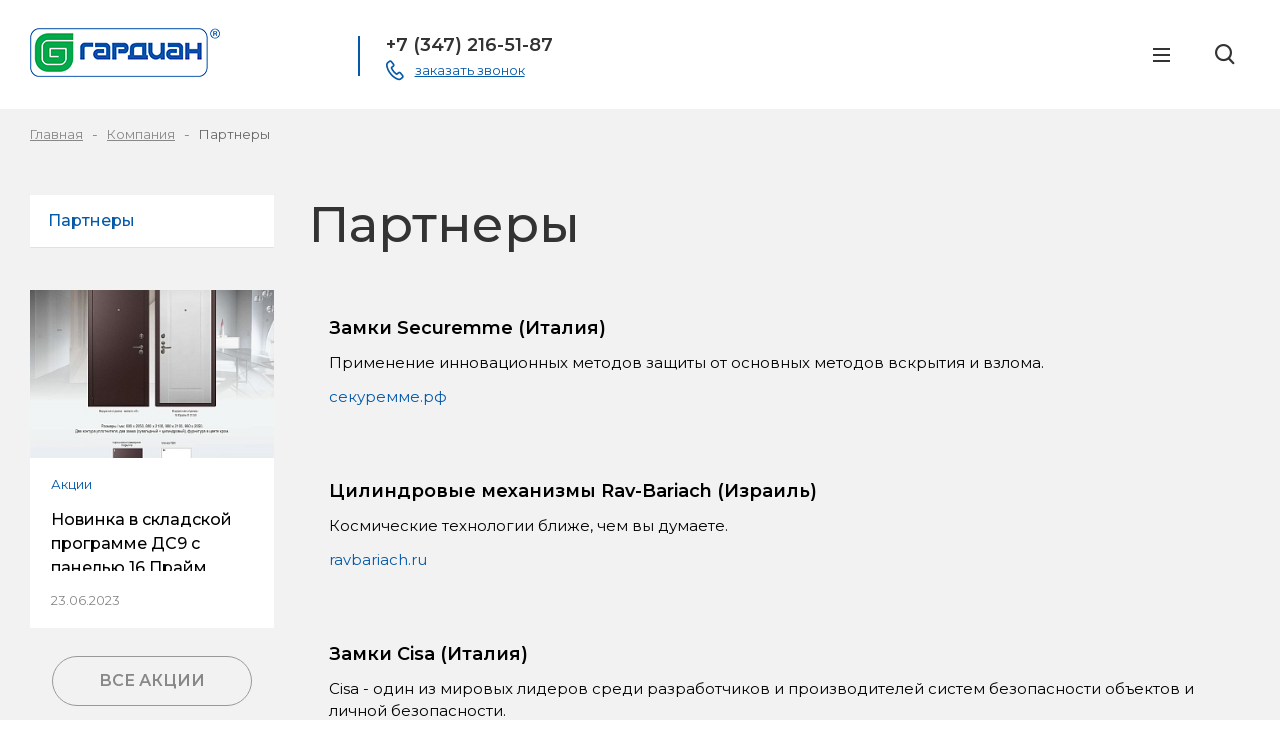

--- FILE ---
content_type: text/html; charset=UTF-8
request_url: https://guardianufa.ru/kompaniya/partnery/
body_size: 8657
content:
<!DOCTYPE html>
<html lang="ru" class="tag-html">
<head>
	<meta content="IE=edge,chrome=1" http-equiv="X-UA-Compatible">
	<meta content="on" http-equiv="cleartype">
	<meta content="True" name="HandheldFriendly">
	<meta content="320" name="MobileOptimized">
	<meta name="format-detection" content="telephone=no">
	<meta content="width=device-width,height=device-height,initial-scale=1,user-scalable=0,minimum-scale=1,maximum-scale=1"
		  name="viewport">

	<link data-settings="SCHEME_FAVICON" rel="icon" type="image/png" href="/upload/citrus.aproduction3/316/xy2yvco1ybilab32pht1gj9yi3ep3q4n.png"/>
	<title>Партнеры</title>

	<meta http-equiv="Content-Type" content="text/html; charset=UTF-8" />
<link href="/bitrix/js/citrus.core/citrus/ui/cui-fgrid.css?168060777223340" type="text/css"  rel="stylesheet" />
<link href="/bitrix/js/ui/fontawesome4/css/font-awesome.min.css?1683809505114199" type="text/css"  rel="stylesheet" />
<link href="/bitrix/js/ui/fontawesome4/css/v4-shims.min.css?168380950534686" type="text/css"  rel="stylesheet" />
<link href="/bitrix/js/citrus.core/bower_components/magnific-popup/dist/magnific-popup.css?16806077726946" type="text/css"  rel="stylesheet" />
<link href="/bitrix/js/citrus.core/citrus/popup/popup.css?16806077723573" type="text/css"  rel="stylesheet" />
<link href="/bitrix/js/ui/design-tokens/dist/ui.design-tokens.min.css?168060764322029" type="text/css"  rel="stylesheet" />
<link href="/bitrix/js/ui/fonts/opensans/ui.font.opensans.min.css?16806076402320" type="text/css"  rel="stylesheet" />
<link href="/bitrix/js/main/popup/dist/main.popup.bundle.min.css?168060765925089" type="text/css"  rel="stylesheet" />
<link href="/bitrix/js/ui/buttons/dist/ui.buttons.bundle.min.css?168060764326459" type="text/css"  rel="stylesheet" />
<link href="/bitrix/js/citrus.core/citrus/map/jquery.citrusObjectsMap.css?16806077721736" type="text/css"  rel="stylesheet" />
<link href="/bitrix/cache/css/s1/citrus_aproduction3/page_81fb73d0aa46d9c2ee308aedd201c863/page_81fb73d0aa46d9c2ee308aedd201c863_v1.css?17278804981412" type="text/css"  rel="stylesheet" />
<link href="/bitrix/cache/css/s1/citrus_aproduction3/template_5c73ead9cda6f70f69b6af16c3dfef54/template_5c73ead9cda6f70f69b6af16c3dfef54_v1.css?17278800426753367" type="text/css"  data-template-style="true" rel="stylesheet" />
<link href="/bitrix/panel/main/popup.min.css?168060765920774" type="text/css"  data-template-style="true"  rel="stylesheet" />
<script type="text/javascript">if(!window.BX)window.BX={};if(!window.BX.message)window.BX.message=function(mess){if(typeof mess==='object'){for(let i in mess) {BX.message[i]=mess[i];} return true;}};</script>
<script type="text/javascript">(window.BX||top.BX).message({'JS_CORE_LOADING':'Загрузка...','JS_CORE_NO_DATA':'- Нет данных -','JS_CORE_WINDOW_CLOSE':'Закрыть','JS_CORE_WINDOW_EXPAND':'Развернуть','JS_CORE_WINDOW_NARROW':'Свернуть в окно','JS_CORE_WINDOW_SAVE':'Сохранить','JS_CORE_WINDOW_CANCEL':'Отменить','JS_CORE_WINDOW_CONTINUE':'Продолжить','JS_CORE_H':'ч','JS_CORE_M':'м','JS_CORE_S':'с','JSADM_AI_HIDE_EXTRA':'Скрыть лишние','JSADM_AI_ALL_NOTIF':'Показать все','JSADM_AUTH_REQ':'Требуется авторизация!','JS_CORE_WINDOW_AUTH':'Войти','JS_CORE_IMAGE_FULL':'Полный размер'});</script>

<script type="text/javascript" src="/bitrix/js/main/core/core.min.js?1683809504220477"></script>

<script>BX.setJSList(['/bitrix/js/main/core/core_ajax.js','/bitrix/js/main/core/core_promise.js','/bitrix/js/main/polyfill/promise/js/promise.js','/bitrix/js/main/loadext/loadext.js','/bitrix/js/main/loadext/extension.js','/bitrix/js/main/polyfill/promise/js/promise.js','/bitrix/js/main/polyfill/find/js/find.js','/bitrix/js/main/polyfill/includes/js/includes.js','/bitrix/js/main/polyfill/matches/js/matches.js','/bitrix/js/ui/polyfill/closest/js/closest.js','/bitrix/js/main/polyfill/fill/main.polyfill.fill.js','/bitrix/js/main/polyfill/find/js/find.js','/bitrix/js/main/polyfill/matches/js/matches.js','/bitrix/js/main/polyfill/core/dist/polyfill.bundle.js','/bitrix/js/main/core/core.js','/bitrix/js/main/polyfill/intersectionobserver/js/intersectionobserver.js','/bitrix/js/main/lazyload/dist/lazyload.bundle.js','/bitrix/js/main/polyfill/core/dist/polyfill.bundle.js','/bitrix/js/main/parambag/dist/parambag.bundle.js']);
</script>
<script>BX.CITRUS_FORMS_BX_ROOT = "/bitrix";</script>
<script type="text/javascript">(window.BX||top.BX).message({'UI_BUTTONS_SAVE_BTN_TEXT':'Сохранить','UI_BUTTONS_CREATE_BTN_TEXT':'Создать','UI_BUTTONS_ADD_BTN_TEXT':'Добавить','UI_BUTTONS_SEND_BTN_TEXT':'Отправить','UI_BUTTONS_CANCEL_BTN_TEXT':'Отменить','UI_BUTTONS_CLOSE_BTN_TEXT':'Закрыть','UI_BUTTONS_APPLY_BTN_TEXT':'Применить'});</script>
<script type="text/javascript">(window.BX||top.BX).message({'JS_CORE_LOADING':'Загрузка...','JS_CORE_NO_DATA':'- Нет данных -','JS_CORE_WINDOW_CLOSE':'Закрыть','JS_CORE_WINDOW_EXPAND':'Развернуть','JS_CORE_WINDOW_NARROW':'Свернуть в окно','JS_CORE_WINDOW_SAVE':'Сохранить','JS_CORE_WINDOW_CANCEL':'Отменить','JS_CORE_WINDOW_CONTINUE':'Продолжить','JS_CORE_H':'ч','JS_CORE_M':'м','JS_CORE_S':'с','JSADM_AI_HIDE_EXTRA':'Скрыть лишние','JSADM_AI_ALL_NOTIF':'Показать все','JSADM_AUTH_REQ':'Требуется авторизация!','JS_CORE_WINDOW_AUTH':'Войти','JS_CORE_IMAGE_FULL':'Полный размер'});</script>
<script type="text/javascript">(window.BX||top.BX).message({'CITRUS_REALTY_FAV':'Избранное','CITRUS_REALTY_FAV_REMOVE_TITLE':'убрать из избранного','CITRUS_REALTY_2FAV':'в избранное','CITRUS_REALTY_GO_2FAV':'Перейти в избранное','CITRUS_REALTY_COLLAPSE':'Свернуть','CITRUS_REALTY_COLLAPSE_TITLE':'Нажмите чтобы свернуть карту','citrusValidator':{'required':'Это поле необходимо заполнить.','remote':'Пожалуйста, введите правильное значение.','email':'Пожалуйста, введите корректный адрес электронной почты.','url':'Пожалуйста, введите корректный URL.','date':'Пожалуйста, введите корректную дату.','dateISO':'Пожалуйста, введите корректную дату в формате ISO.','number':'Пожалуйста, введите число.','digits':'Пожалуйста, вводите только цифры.','creditcard':'Пожалуйста, введите правильный номер кредитной карты.','confirm_password':'Пароли не совпадают.','extension':'Пожалуйста, выберите файл с правильным расширением.','maxlength':'Пожалуйста, введите не больше {0} символов.','minlength':'Пожалуйста, введите не меньше {0} символов.','rangelength':'Пожалуйста, введите значение длиной от {0} до {1} символов.','range':'Пожалуйста, введите число от {0} до {1}.','max':'Пожалуйста, введите число, меньшее или равное {0}.','min':'Пожалуйста, введите число, большее или равное {0}.','phone_all':'Пожалуйста, введите корректный номер телефона.','phone':'Пожалуйста, введите корректный номер телефона.','inn':'Введите корректный ИНН.','inn_u':'Введите корректный ИНН юр лица.','inn_f':'Введите корректный ИНН физ лица.','ogrn':'Введите корректный ОГРН.','kpp':'Введите корректный КПП.','filetype':'Не верный тип файла. Возможные типы => {0}.','recaptcha':'Не пройдена защита от спама'},'YAMAP_TOUCH_SCROLL__TEXT_SCROLL':'Чтобы изменить масштаб, прокручивайте карту, удерживая клавишу Ctrl','YAMAP_TOUCH_SCROLL__TEXT_TOUCH':'Чтобы переместить карту, проведите по ней двумя пальцами','photoSwipe':{'close':'Закрыть (Esc)','share':'Поделится','fs':'Включить полноэкранный режим','zoom':'Увеличение/уменьшение','prev':'Предыдущая (Левая клавиша стрелка)','next':'Следующая (Правая клавиша стрелка)'}});</script>
<script type="text/javascript">(window.BX||top.BX).message({'LANGUAGE_ID':'ru','FORMAT_DATE':'DD.MM.YYYY','FORMAT_DATETIME':'DD.MM.YYYY HH:MI:SS','COOKIE_PREFIX':'BITRIX_SM','SERVER_TZ_OFFSET':'10800','UTF_MODE':'Y','SITE_ID':'s1','SITE_DIR':'/','USER_ID':'','SERVER_TIME':'1768593639','USER_TZ_OFFSET':'0','USER_TZ_AUTO':'Y','bitrix_sessid':'656eb7ff84711648eb1f5722b8fe2a00'});</script>


<script type="text/javascript"  src="/bitrix/cache/js/s1/citrus_aproduction3/kernel_main/kernel_main_v1.js?1727881276152878"></script>
<script type="text/javascript" src="/bitrix/js/ui/dexie/dist/dexie3.bundle.min.js?168060764188295"></script>
<script type="text/javascript" src="/bitrix/js/main/core/core_ls.min.js?16806071797365"></script>
<script type="text/javascript" src="/bitrix/js/main/core/core_frame_cache.min.js?168060717911264"></script>
<script type="text/javascript" src="/bitrix/js/main/jquery/jquery-3.6.0.min.js?168060763089501"></script>
<script type="text/javascript" src="/bitrix/js/citrus/aproduction3/fixed-header/dist/fixed-header.bundle.js?1680607774485"></script>
<script type="text/javascript" src="/bitrix/js/citrus.core/bower_components/magnific-popup/dist/jquery.magnific-popup.min.js?168060777320216"></script>
<script type="text/javascript" src="/bitrix/js/citrus.core/citrus/popup/popup.js?16806077735746"></script>
<script type="text/javascript" src="/bitrix/js/citrus.core/citrus/embed-responsive.js?16806077731210"></script>
<script type="text/javascript" src="/bitrix/js/citrus/aproduction3/overlay/dist/overlay.bundle.js?16806077742311"></script>
<script type="text/javascript" src="/bitrix/js/main/popup/dist/main.popup.bundle.min.js?168060765865492"></script>
<script type="text/javascript" src="/bitrix/js/ui/buttons/dist/ui.buttons.bundle.min.js?168060766542482"></script>
<script type="text/javascript" src="/bitrix/js/citrus.core/citrus/ajaxShowMore.js?16806077732846"></script>
<script type="text/javascript" src="/bitrix/js/citrus.core/plugins/ymaps-touch-scroll-master/dist/ymaps-touch-scroll.min.js?16806077733040"></script>
<script type="text/javascript" src="/bitrix/js/citrus.core/citrus/map/jquery.citrusObjectsMap.js?16806077738930"></script>
<script type="text/javascript" src="/bitrix/js/citrus.core/citrus/map/jquery.citrusRealtyAddress.js?16806077731119"></script>
<script type="text/javascript">BX.setJSList(['/bitrix/js/main/core/core_fx.js','/bitrix/js/main/pageobject/pageobject.js','/bitrix/js/main/core/core_window.js','/bitrix/js/main/session.js','/bitrix/js/main/date/main.date.js','/bitrix/js/main/core/core_date.js','/bitrix/js/main/utils.js','/local/templates/citrus_aproduction3/components/bitrix/menu/mobile/script.js','/bitrix/components/citrus.aproduction3/burger/templates/.default/script.js','/bitrix/components/citrus.aproduction3/sidebar.form/templates/.default/script.js','/local/templates/citrus_aproduction3/components/bitrix/search.form/header_search/script.js']);</script>
<script type="text/javascript">BX.setCSSList(['/local/templates/citrus_aproduction3/components/bitrix/news.list/partners/style.css','/local/templates/citrus_aproduction3/app/assets/dist/css/main.min.css','/local/templates/citrus_aproduction3/app/assets/dist/css/components.min.css','/bitrix/components/citrus.aproduction3/sidebar.form/templates/.default/style.css','/local/templates/citrus_aproduction3/template_styles.css']);</script>


<script type="text/javascript"  src="/bitrix/cache/js/s1/citrus_aproduction3/template_1110354e670a3753394b008799f47dae/template_1110354e670a3753394b008799f47dae_v1.js?172788004215191"></script>
<script type="text/javascript">var _ba = _ba || []; _ba.push(["aid", "7904f78b8e6ddfc6e8a44f612bb57e0e"]); _ba.push(["host", "guardianufa.ru"]); (function() {var ba = document.createElement("script"); ba.type = "text/javascript"; ba.async = true;ba.src = (document.location.protocol == "https:" ? "https://" : "http://") + "bitrix.info/ba.js";var s = document.getElementsByTagName("script")[0];s.parentNode.insertBefore(ba, s);})();</script>



	<link rel="preconnect" href="https://fonts.gstatic.com">
	<link href="https://fonts.googleapis.com/css2?family=Montserrat:wght@400;500;600&display=swap" rel="stylesheet">

	<link href="/local/templates/citrus_aproduction3/app/assets/dist/css/themes.min.css" rel="stylesheet">

<!-- Yandex.Metrika counter -->
<script type="text/javascript" >
   (function(m,e,t,r,i,k,a){m[i]=m[i]||function(){(m[i].a=m[i].a||[]).push(arguments)};
   m[i].l=1*new Date();
   for (var j = 0; j < document.scripts.length; j++) {if (document.scripts[j].src === r) { return; }}
   k=e.createElement(t),a=e.getElementsByTagName(t)[0],k.async=1,k.src=r,a.parentNode.insertBefore(k,a)})
   (window, document, "script", "https://mc.yandex.ru/metrika/tag.js", "ym");

   ym(94588703, "init", {
        clickmap:true,
        trackLinks:true,
        accurateTrackBounce:true,
        webvisor:true
   });
</script>
<noscript><div><img src="https://mc.yandex.ru/watch/94588703" style="position:absolute; left:-9999px;" alt="" /></div></noscript>
<!-- /Yandex.Metrika counter -->
</head>

<!-- Google tag (gtag.js) -->
<script async src="https://www.googletagmanager.com/gtag/js?id=G-W8SQQZH96W"></script>
<script>
  window.dataLayer = window.dataLayer || [];
  function gtag(){dataLayer.push(arguments);}
  gtag('js', new Date());

  gtag('config', 'G-W8SQQZH96W');
</script>

<body class="" >




<!-- mobile-menu -->
<div class="b-sidebarMobile b-sidebarMobile_menu">
	<div class="b-sidebarMobile__in">
		<nav>
			<ul class="b-menuMobile b-menuMobile_lev1">

		
		
		<li class="b-menuMobile__item b-menuMobile__item_lev1 b-menuMobile__item_parent b-menuMobile__item_open">
			<a href="/kompaniya/"
				class="b-menuMobile__link b-menuMobile__link_lev1">Компания									<span class="b-menuMobile__iconWrap">
                        <i class="b-menuMobile__icon fa fa-angle-right" aria-hidden="true"></i>
                    </span>
							</a>

		
	
		
					<ul class="b-menuMobile b-menuMobile_lev2">
		
		<li class="b-menuMobile__item b-menuMobile__item_lev2">
			<a href="/kompaniya/istoriya/"
				class="b-menuMobile__link b-menuMobile__link_lev2">История							</a>

		
	
		
		
		<li class="b-menuMobile__item b-menuMobile__item_lev2">
			<a href="/kompaniya/proizvodstvo/"
				class="b-menuMobile__link b-menuMobile__link_lev2">Гарантия и сервис							</a>

		
	
		
		
		<li class="b-menuMobile__item b-menuMobile__item_lev2">
			<a href="/kompaniya/svidetelstva-i-sertifikaty/"
				class="b-menuMobile__link b-menuMobile__link_lev2">Свидетельства и сертификаты							</a>

		
	
		
		
		<li class="b-menuMobile__item b-menuMobile__item_lev2">
			<a href="/kompaniya/vopros-otvet/"
				class="b-menuMobile__link b-menuMobile__link_lev2">Вопрос-ответ							</a>

		
	
		
		
		<li class="b-menuMobile__item b-menuMobile__item_lev2">
			<a href="/kompaniya/otzyvy-klientov/"
				class="b-menuMobile__link b-menuMobile__link_lev2">Отзывы клиентов							</a>

		
	
		
		
		<li class="b-menuMobile__item b-menuMobile__item_lev2">
			<a href="/kompaniya/novosti/"
				class="b-menuMobile__link b-menuMobile__link_lev2">Новости							</a>

		
	
		
		
		<li class="b-menuMobile__item b-menuMobile__item_lev2">
			<a href="/kompaniya/partnery/"
				class="b-menuMobile__link b-menuMobile__link_lev2">Партнеры							</a>

		
	
		
		
		<li class="b-menuMobile__item b-menuMobile__item_lev2">
			<a href="/kompaniya/aktsii/"
				class="b-menuMobile__link b-menuMobile__link_lev2">Акции							</a>

		
	
					</ul></li>		
		
		<li class="b-menuMobile__item b-menuMobile__item_lev1">
			<a href="/produktsiya/stalnye-dveri/"
				class="b-menuMobile__link b-menuMobile__link_lev1">Стальные двери							</a>

		
	
		
		
		<li class="b-menuMobile__item b-menuMobile__item_lev1 b-menuMobile__item_parent">
			<a href="/uslugi/"
				class="b-menuMobile__link b-menuMobile__link_lev1">Услуги									<span class="b-menuMobile__iconWrap">
                        <i class="b-menuMobile__icon fa fa-angle-right" aria-hidden="true"></i>
                    </span>
							</a>

		
	
		
					<ul class="b-menuMobile b-menuMobile_lev2">
		
		<li class="b-menuMobile__item b-menuMobile__item_lev2">
			<a href="/uslugi/professionalnaya-vrezka-zamkov/"
				class="b-menuMobile__link b-menuMobile__link_lev2">Профессиональная врезка замков							</a>

		
	
		
		
		<li class="b-menuMobile__item b-menuMobile__item_lev2">
			<a href="/uslugi/professionalnyy-remont-dvernykh-zamkov/"
				class="b-menuMobile__link b-menuMobile__link_lev2">Ремонт дверных замков							</a>

		
	
		
		
		<li class="b-menuMobile__item b-menuMobile__item_lev2">
			<a href="/uslugi/dopolnitelnyy-servis/"
				class="b-menuMobile__link b-menuMobile__link_lev2">Дополнительный сервис							</a>

		
	
					</ul></li>		
		
		<li class="b-menuMobile__item b-menuMobile__item_lev1">
			<a href="/price-list/"
				class="b-menuMobile__link b-menuMobile__link_lev1">Прайс-лист							</a>

		
	
		
		
		<li class="b-menuMobile__item b-menuMobile__item_lev1">
			<a href="/kontakty/"
				class="b-menuMobile__link b-menuMobile__link_lev1">Контакты							</a>

		
	
	
			</ul>
		</nav>
	</div>
</div>
<!-- /mobile-menu -->

<header class="b-h js-header-fixed">
	<div class="b-h__placeholder"></div>
	<div class="b-h__wrap">
		<div class="w">
			<div class="b-h__inn">
				<div class="b-h__item b-h__item_left">
					<a href="/" class="b-h__logo b-logo">
						<span class="b-logo__iconWrap">
							<img src="/upload/citrus.aproduction3/b12/gcwwd4azg2mss3yd9oxnq68epfvztqsj.png"
							alt="" class="b-logo__icon"
							data-settings="SCHEME_LOGO"
							data-settings-rel="logo">
						</span>

												<span class="b-logo__infoWrap">
							<span class="b-logo__name"><span data-settings="SITE_NAME" data-settings-rel="text1">ИП</span><span class="b-logo__nameExtra b-logo__nameExtra_bold"
								data-settings="SITE_NAME" data-settings-rel="text2"> Швалев В.М.</span></span>
							<span class="b-logo__desc" data-settings="DESCRIPTION">Официальный дилер Компании «Гардиан»</span>
						</span>
					</a>

					

	
	<div class="b-h__call" id="bx_3218110189_95">
		<a href="tel:+7 (347) 216-51-87" class="b-h__callNum" title="+7 (347) 216-51-87">+7 (347) 216-51-87</a>
		<div class="b-h__callLink">
			<i class="b-h__callIcon icon-phone1"></i>
			<a href="/ajax/order_call.php" class="b-h__callText" data-toggle="modal">заказать звонок</a>
		</div>
	</div>

	
				</div>

				<div class="b-h__item b-h__item_right">
					<nav class="b-h__menuTop">
	<ul class="b-menuTop b-menuTop_lev1">

	
		
		
		<li class="b-menuTop__item b-menuTop__item_lev1">
			<a href="/kompaniya/"
				class="b-menuTop__link b-menuTop__link_lev1">Компания									<i class="b-menuTop__icon fa fa-angle-down" aria-hidden="true"></i>
							</a>

		
	
		
					<ul class="b-menuTop b-menuTop_lev2">
		
		<li class="b-menuTop__item b-menuTop__item_lev2">
			<a href="/kompaniya/istoriya/"
				class="b-menuTop__link b-menuTop__link_lev2">История							</a>

		
	
		
		
		<li class="b-menuTop__item b-menuTop__item_lev2">
			<a href="/kompaniya/proizvodstvo/"
				class="b-menuTop__link b-menuTop__link_lev2">Гарантия и сервис							</a>

		
	
		
		
		<li class="b-menuTop__item b-menuTop__item_lev2">
			<a href="/kompaniya/svidetelstva-i-sertifikaty/"
				class="b-menuTop__link b-menuTop__link_lev2">Свидетельства и сертификаты							</a>

		
	
		
		
		<li class="b-menuTop__item b-menuTop__item_lev2">
			<a href="/kompaniya/vopros-otvet/"
				class="b-menuTop__link b-menuTop__link_lev2">Вопрос-ответ							</a>

		
	
		
		
		<li class="b-menuTop__item b-menuTop__item_lev2">
			<a href="/kompaniya/otzyvy-klientov/"
				class="b-menuTop__link b-menuTop__link_lev2">Отзывы клиентов							</a>

		
	
		
		
		<li class="b-menuTop__item b-menuTop__item_lev2">
			<a href="/kompaniya/novosti/"
				class="b-menuTop__link b-menuTop__link_lev2">Новости							</a>

		
	
		
		
		<li class="b-menuTop__item b-menuTop__item_lev2">
			<a href="/kompaniya/partnery/"
				class="b-menuTop__link b-menuTop__link_lev2">Партнеры							</a>

		
	
		
		
		<li class="b-menuTop__item b-menuTop__item_lev2">
			<a href="/kompaniya/aktsii/"
				class="b-menuTop__link b-menuTop__link_lev2">Акции							</a>

		
	
					</ul></li>		
		
		<li class="b-menuTop__item b-menuTop__item_lev1">
			<a href="/produktsiya/"
				class="b-menuTop__link b-menuTop__link_lev1">Продукция									<i class="b-menuTop__icon fa fa-angle-down" ></i>
							</a>

		
	
		
					<ul class="b-menuTop b-menuTop_lev2">
		
		<li class="b-menuTop__item b-menuTop__item_lev2">
			<a href="/produktsiya/stalnye-dveri/"
				class="b-menuTop__link b-menuTop__link_lev2">Входные стальные двери «Гардиан»							</a>

		
	
					</ul></li>		
		
		<li class="b-menuTop__item b-menuTop__item_lev1">
			<a href="/kontakty/"
				class="b-menuTop__link b-menuTop__link_lev1">Контакты							</a>

		
	
	
	</ul>
</nav>

					
<nav class="b-h__menuFloat">
	<div class=" b-menuFloat">
		<div class="b-menuFloat__item">

	
					<a class="b-menuFloat__title" href="/kompaniya/"><span>Компания</span></a>
	
		<div class="b-menuFloat__submenu">
	
	
		
							
		<a href="/kompaniya/istoriya/" class="b-menuFloat__text"><span>История</span></a>
	
	
	
		
							
		<a href="/kompaniya/proizvodstvo/" class="b-menuFloat__text"><span>Гарантия и сервис</span></a>
	
	
	
		
							
		<a href="/kompaniya/svidetelstva-i-sertifikaty/" class="b-menuFloat__text"><span>Свидетельства и сертификаты</span></a>
	
	
	
		
							
		<a href="/kompaniya/vopros-otvet/" class="b-menuFloat__text"><span>Вопрос-ответ</span></a>
	
	
	
		
							
		<a href="/kompaniya/otzyvy-klientov/" class="b-menuFloat__text"><span>Отзывы клиентов</span></a>
	
	
	
		
							
		<a href="/kompaniya/novosti/" class="b-menuFloat__text"><span>Новости</span></a>
	
	
	
		
							
		<a href="/kompaniya/partnery/" class="b-menuFloat__text"><span>Партнеры</span></a>
	
	
	
		
							
		<a href="/kompaniya/aktsii/" class="b-menuFloat__text"><span>Акции</span></a>
	
	
	
					</div>
		</div>
		<div class="b-menuFloat__item">
	
					<a class="b-menuFloat__title" href="/produktsiya/stalnye-dveri/"><span>Стальные двери</span></a>
	
	
	
		
					<a class="b-menuFloat__title" href="/uslugi/"><span>Услуги</span></a>
	
	
	
		
				
				
				
					<a class="b-menuFloat__title" href="/price-list/"><span>Прайс-лист</span></a>
	
	
	
		
					<a class="b-menuFloat__title" href="/kontakty/"><span>Контакты</span></a>
	
	
	
	
	
</div>

	</div>
</nav>

					
<!-- mobile call-order -->
<a href="javascript://void();" class="b-h__phone js-open-form">
	<i class="b-h__phoneIcon icon-phone1"></i>
	<div class="b-h__phoneClose"></div>
</a>
<!-- /mobile call-order -->


					<!-- hamburger -->
<a href="javascript:void();" class="b-h__burger js-open-menu">
	<div class="b-h__burgerIcon"></div>
</a>
<script>(function () {
		new BX.Citrus.Aproduction3.Burger();
	})();</script>
<!-- hamburger -->

					
<!-- search -->
<div class="b-h__search b-search b-search_header">
	<noindex>
		<form class="b-search__form" action="/search/" autocomplete="off">
			<input name="q" type="text" placeholder="Введите слово для поиска" class="b-search__input" maxlength="50">
			<button class="b-search__btn" name="s" type="submit">
				<span class="icon-search"></span>
			</button>
		</form>
	</noindex>
	<button class="b-search__btnLink">
		<span class="b-search__btnIcon icon-search"></span>
	</button>
</div>
<script>
(function () {
	window.citrusAroductionHeaderSearch = new BX.Citrus.Aproduction3.HeaderSearch('.b-search_header');
})();
</script>
<!-- /search -->
				</div>

			</div>
		</div>
	</div>
</header>

	
<!-- ������� ������ -->
<div class="b-breadcrumbs b-breadcrumbs_gray" id="navigation">
	<div class="w">
		<ul class="b-breadcrumbs__wrap">
			<li class="b-breadcrumbs__item">
				<a href="/" class="b-breadcrumbs__link">
					<span class="b-breadcrumbs__text">Главная</span>
				</a>
			</li>

			<li class="b-breadcrumbs__item">
				<a href="/kompaniya/" class="b-breadcrumbs__link">
					<span class="b-breadcrumbs__text">Компания</span>
				</a>
			</li>
		
			<li class="b-breadcrumbs__item b-breadcrumbs__item_current">
				<span class="b-breadcrumbs__text b-breadcrumbs__text_current">Партнеры</span>
			</li>
		
		</ul>
	</div>
</div>
<!-- /������� ������ -->
				<div class="bg-gray-body">
				<div class="w">
					<div class="b-page b-page_withSidebar">
						<div class="b-page__main">
							<div class="b-page__sidebar b-sidebar">

<nav class="b-sidebar__menu b-menuSidebar b-menuSidebar_lev1">

	<ul>
		
			
							
											<li class="b-menuSidebar__item b-menuSidebar__item_lev1 b-menuSidebar__item_active">
							<a href="/kompaniya/partnery/" class="b-menuSidebar__link b-menuSidebar__link_lev1">
								<span>Партнеры</span>
							</a>
						</li>
												
					
		
	</ul>

</nav>


<a href="/kompaniya/aktsii/novinka-v-skladskoy-programme-ds9-s-panelyu-16-praym/" class="b-sidebar__event b-eventCard b-eventCard_sidebar"
		id="bx_3485106786_127">
	<span class="b-eventCard__imgWrap">
        <picture>
            <source srcset="" type="image/webp">
            <img class="b-eventCard__img" src="/upload/resize_cache/iblock/eae/290_210_2/kcgzddx5ll6a0sptazc67nezw1gy1n8d.jpg" alt="">
        </picture>
	</span>
	<span class="b-eventCard__content b-eventCard__content_bottom">
		<span class="b-eventCard__event">Акции</span>
		<span class="b-eventCard__title">Новинка в складской программе ДС9 с панелью 16 Прайм</span>
		<span class="b-eventCard__date">23.06.2023</span>
	</span>
</a>


<div class="b-sidebar__link">
	<a href="/kompaniya/aktsii/" class="b-btn b-btn_secondary">Все акции</a>
</div>
</div>							<main class="b-page__content">
								<h1 id="pagetitle">Партнеры</h1><div class="partners-list" id="ajax-pager-1">
					<div class="partners-item" id="bx_1373509569_114">
													<div class="partners-item__content">
				<div class="partners-item__title">Замки Securemme (Италия)</div>
				<div class="partners-item__text">
					Применение инновационных методов защиты от основных методов вскрытия и взлома.				</div>
									<div class="partners-item__site">
						<a href="http://секуремме.рф" target="_blank" rel="nofollow">секуремме.рф</a>
					</div>
							</div>
		</div>
					<div class="partners-item" id="bx_1373509569_38">
													<div class="partners-item__content">
				<div class="partners-item__title">Цилиндровые механизмы Rav-Bariach (Израиль)</div>
				<div class="partners-item__text">
					Космические технологии ближе, чем вы думаете.				</div>
									<div class="partners-item__site">
						<a href="http://ravbariach.ru" target="_blank" rel="nofollow">ravbariach.ru</a>
					</div>
							</div>
		</div>
					<div class="partners-item" id="bx_1373509569_37">
													<div class="partners-item__content">
				<div class="partners-item__title">Замки Cisa (Италия)</div>
				<div class="partners-item__text">
					Cisa - один из мировых лидеров среди разработчиков и производителей систем безопасности объектов и личной безопасности.				</div>
									<div class="partners-item__site">
						<a href="http://www.cisa.com" target="_blank" rel="nofollow">www.cisa.com</a>
					</div>
							</div>
		</div>
					<div class="partners-item" id="bx_1373509569_39">
													<div class="partners-item__content">
				<div class="partners-item__title">Замки и фурнитура Апекс</div>
				<div class="partners-item__text">
					Производственная компания APECS – известный изготовитель качественной и надежной дверной фурнитуры. Переняв наработанный опыт зарубежных и отечественных производителей, компания создает продукцию безупречного качества.				</div>
									<div class="partners-item__site">
						<a href="http://apecs.com" target="_blank" rel="nofollow">apecs.com</a>
					</div>
							</div>
		</div>
					<div class="partners-item" id="bx_1373509569_40">
													<div class="partners-item__content">
				<div class="partners-item__title">Замки Гардиан</div>
				<div class="partners-item__text">
					Продукция Компании «Гардиан»&nbsp;&nbsp;—&nbsp;&nbsp;замки высокого качества, достойная замена изделиям европейских производителей по доступной цене.				</div>
									<div class="partners-item__site">
						<a href="http://гардиан.рф" target="_blank" rel="nofollow">гардиан.рф</a>
					</div>
							</div>
		</div>
	</div>

							</main>
						</div>

						
					</div>
				</div>
			</div>
		

	
	
<div class="b-insertion b-insertion_darkLight"
		id="bx_397692686_1">
	<div class="w">
		<div class="b-insertion__wrap">
			<div class="b-insertion__content">
				<h3 class="b-insertion__title">Хотите получить скидку?</h3>
				<div class="b-insertion__desc">
											Напишите нам об интересующих вас товарах или услугах и мы рассчитаем вашу персональную скидку!									</div>
			</div>
			<div class="b-insertion__btn">
				<a class="b-btn b-btn_onColor"
				   href="/ajax/request.php"
				   data-toggle="modal"
				>Получить скидку</a>
			</div>
		</div>
	</div>
</div>


<footer role="contentinfo">
	<div class="w">
		<div class="b-f">

			
<!--f-menu-->
<div class="b-f__menu b-menuFooter">


<div class="b-menuFooter__col">
			<a href="/produktsiya/" class="b-menuFooter__item">Продукция</a>
			<a href="/price-list/" class="b-menuFooter__item">Прайс-лист</a>
	</div>


<div class="b-menuFooter__col">
			<a href="/kompaniya/" class="b-menuFooter__item">Компания</a>
			<a href="/kontakty/" class="b-menuFooter__item">Контакты</a>
	</div>


</div>
<!--/f-menu-->

			<div class="b-f__content">
				<div class="b-f__connect b-connect">
					<div class="b-connect__title">Связаться с нами</div>
					
	<div class="b-connect__content" id="bx_3099439860_95">

		<div class="b-connect__item">
			<div class="b-connect__iconWrap b-connect__iconWrap_phone">
				<i class="b-connect__icon icon-phone"></i>
			</div>
			<div class="b-connect__textWrap">
				<a href="tel:+7 (347) 216-51-87" class="b-connect__text b-connect__text_phone">+7 (347) 216-51-87</a>
			</div>
		</div>

		<div class="b-connect__item">
			<div class="b-connect__iconWrap b-connect__iconWrap_mail">
				<i class="b-connect__icon icon-mail"></i>
			</div>
			<div class="b-connect__textWrap">
				<a href="mailto:dakro@mail.ru" class="b-connect__text b-connect__text_mail">dakro@mail.ru</a>
			</div>
		</div>

					<div class="b-connect__item">
				<div class="b-connect__iconWrap b-connect__iconWrap_map">
					<i class="b-connect__icon icon-map"></i>
				</div>
				<div class="b-connect__textWrap">
											<a href="javascript:void(0);"
						   class="b-connect__text b-connect__text_map map-link"
						   data-address="г. Уфа, улица Менделеева, 158 ТК ВДНХ"
						   data-header="Салон продаж в ТК ВДНХ"
						>г. Уфа, улица Менделеева, 158 ТК ВДНХ</a>
										</div>
			</div>
				</div>

				</div>
				<div class="b-f__info">
					<div class="b-f__infoItem">&copy; 2026 ИП Швалев В.М.</div>
					<div class="b-f__infoItem">
						<a href="/agreement/" class="b-f__infoLink">Политика конфиденциальности</a>
					</div>
					<div class="b-f__infoItem">
						<a href="https://citrus-soft.ru/" target="_blank" class="b-f__infoLink">Разработано в Цитрусе</a>
					</div>
					<div id="bx-composite-banner"></div>
				</div>

				
	
	<div class="b-f__social b-social" id="bx_565502798_95">
		<!--<a href="" class="b-f__socialItem b-social__item b-social__item_fb" target="_blank">
			<i class="b-social__icon fa fa-facebook" aria-hidden="true"></i>
		</a>-->
		<a href="https://vk.com/guardianru" class="b-f__socialItem b-social__item b-social__item_vk" target="_blank">
			<i class="b-social__icon fa fa-vk" aria-hidden="true"></i>
		</a>
		<!--<a href="" class="b-f__socialItem b-social__item b-social__item_insta" target="_blank">
			<i class="b-social__icon fa fa-instagram" aria-hidden="true"></i>
		</a>-->
	</div>

				</div>
		</div>
	</div>
</footer>


<!-- mobile-menu -->
<div class="b-sidebarMobile b-sidebarMobile_form">
	<div class="b-sidebarMobile__in">

		
	
	<div class="b-sidebarMobile_form__top"  id="bx_651765591_95">
		<i class="icon-phone1 b-sidebarMobile_form__icon"></i>
		<a href="tel:+7 (347) 216-51-87" class="b-sidebarMobile_form__phone">+7 (347) 216-51-87</a>
	</div>

	
		<div class="b-sidebarMobile_form__container" id="sidebar-mobile-container">
			<div class="sidebarMobile_form__loading">
				<div class="sidebarMobile_form__bounceball"></div>
				<div class="sidebarMobile_form__text">Загрузка&hellip;</div>
			</div>
		</div>

	</div>
</div>
<!-- /mobile-menu -->

<script>
new BX.Citrus.Aproduction3.Sidebar.Form({"formContainer":"sidebar-mobile-container","formType":"order_call"});
</script>
</body>
</html>

--- FILE ---
content_type: text/css
request_url: https://guardianufa.ru/bitrix/js/citrus.core/citrus/ui/cui-fgrid.css?168060777223340
body_size: 2671
content:
/**
* Name: Grid style
* Author: by crycode
*/

@media all {
    .row {
        margin-left: -15px;
        margin-right: -15px;
        display: flex;
        flex-wrap: wrap;
    }
    .row.row-clear {
        margin-left: 0;
        margin-right: 0;
    }
    .row.row-reverse {
        flex-direction: row-reverse;
    }
    .row.fl-s{
        align-items: flex-start;
    }
    .row-ib {
        margin-left: -15px;
        margin-right: -15px;
        font-size: 0;
    }

    [class*="col-dt-"],
    [class*="col-sm-"],
    [class*="col-xs-"],
    [class*="col-md-"],
    [class*="col-lg-"] {
        width: 100%;
        min-height: 1px;
    }
    .row-ib [class*="col-"] {
        vertical-align: top;
        font-size: 1rem;
    }
    *:not(.row-clear)>[class*="col-dt-"],
    *:not(.row-clear)>[class*="col-sm-"],
    *:not(.row-clear)>[class*="col-xs-"],
    *:not(.row-clear)>[class*="col-md-"],
    *:not(.row-clear)>[class*="col-lg-"] {
        padding-left: 15px;
        padding-right: 15px;
    }

    .row.row-grid, .row-ib.row-grid {
        margin-top: -15px;
        margin-bottom: -15px;
    }
    .row.row-grid>[class*="col-"], .row-ib.row-grid>[class*="col-"] {
        padding-top: 15px;
        padding-bottom: 15px;
    }

    .content-col>*:first-child {
        margin-top: 0;
    }
    .content-col>*:last-child {
        margin-bottom: 0;
    }

    .col-xs-12 {
        width: 100%
    }

    .col-xs-11 {
        width: 91.66666667%
    }

    .col-xs-10 {
        width: 83.33333333%
    }

    .col-xs-9 {
        width: 75%
    }

    .col-xs-8 {
        width: 66.66666667%
    }

    .col-xs-7 {
        width: 58.33333333%
    }

    .col-xs-6 {
        width: 50%
    }

    .col-xs-5 {
        width: 41.66666667%
    }

    .col-xs-4 {
        width: 33.33333333%
    }

    .col-xs-3 {
        width: 25%
    }

    .col-xs-1-5 {
        width: 20%
    }

    .col-xs-2 {
        width: 16.66666667%
    }

    .col-xs-1 {
        width: 8.33333333%
    }

    .col-xs-pull-12 {
        right: 100%
    }

    .col-xs-pull-11 {
        right: 91.66666667%
    }

    .col-xs-pull-10 {
        right: 83.33333333%
    }

    .col-xs-pull-9 {
        right: 75%
    }

    .col-xs-pull-8 {
        right: 66.66666667%
    }

    .col-xs-pull-7 {
        right: 58.33333333%
    }

    .col-xs-pull-6 {
        right: 50%
    }

    .col-xs-pull-5 {
        right: 41.66666667%
    }

    .col-xs-pull-4 {
        right: 33.33333333%
    }

    .col-xs-pull-3 {
        right: 25%
    }

    .col-xs-pull-1-5 {
        right: 20%
    }

    .col-xs-pull-2 {
        right: 16.66666667%
    }

    .col-xs-pull-1 {
        right: 8.33333333%
    }

    .col-xs-pull-0 {
        right: auto
    }

    .col-xs-push-12 {
        left: 100%
    }

    .col-xs-push-11 {
        left: 91.66666667%
    }

    .col-xs-push-10 {
        left: 83.33333333%
    }

    .col-xs-push-9 {
        left: 75%
    }

    .col-xs-push-8 {
        left: 66.66666667%
    }

    .col-xs-push-7 {
        left: 58.33333333%
    }

    .col-xs-push-6 {
        left: 50%
    }

    .col-xs-push-5 {
        left: 41.66666667%
    }

    .col-xs-push-4 {
        left: 33.33333333%
    }

    .col-xs-push-3 {
        left: 25%
    }

    .col-xs-push-1-5 {
        left: 20%
    }

    .col-xs-push-2 {
        left: 16.66666667%
    }

    .col-xs-push-1 {
        left: 8.33333333%
    }

    .col-xs-push-0 {
        left: auto
    }

    .col-xs-offset-12 {
        margin-left: 100%
    }

    .col-xs-offset-11 {
        margin-left: 91.66666667%
    }

    .col-xs-offset-10 {
        margin-left: 83.33333333%
    }

    .col-xs-offset-9 {
        margin-left: 75%
    }

    .col-xs-offset-8 {
        margin-left: 66.66666667%
    }

    .col-xs-offset-7 {
        margin-left: 58.33333333%
    }

    .col-xs-offset-6 {
        margin-left: 50%
    }

    .col-xs-offset-5 {
        margin-left: 41.66666667%
    }

    .col-xs-offset-4 {
        margin-left: 33.33333333%
    }

    .col-xs-offset-3 {
        margin-left: 25%
    }

    .col-xs-offset-1-5 {
        margin-left: 20%
    }

    .col-xs-offset-2 {
        margin-left: 16.66666667%
    }

    .col-xs-offset-1 {
        margin-left: 8.33333333%
    }

    .col-xs-offset-0 {
        margin-left: 0
    }

    .hidden {
        display: none!important
    }
    .hidden-br br {
        display: none!important;
    }
    .visible-br br {
        display: block!important;
    }
    .visible-block {
        display: block!important
    }
    .visible-inline {
        display: inline-block!important
    }

    .ta-xs-r, .tar {
        text-align: right
    }
    .ta-xs-l ,.tal {
        text-align: left
    }

    .ta-xs-c, .tac {
        text-align: center
    }

    .va-xs-t, .vat {
        vertical-align: top
    }
    .va-xs-m, .vam {
        vertical-align: middle
    }
    .va-xs-b, .vab {
        vertical-align: bottom
    }

    .w100p {
        width: 100%;
    }

    .align-xs-c {
        align-items: center;
    }
    .direction-xs-row_reverse {
        flex-direction: row-reverse;
    }

    .display-xs-n {
        display: none;
    }
    .display-xs-ib {
        display: inline-block;
    }
    .display-xs-b {
        display: block;
    }
    .display-xs-i {
        display: inline;
    }
    .display-xs-tc {
        display: table-cell;
    }
    .display-xs-tb {
        display: table;
    }
    .display-xs-f {
        display: flex;
    }
}
@media (min-width: 480px) {
    .row-ib .col-sm-1, .row-ib .col-sm-2, .row-ib .col-sm-1-5, .row-ib .col-sm-3, .row-ib .col-sm-4, .row-ib .col-sm-5, .row-ib .col-sm-6, .row-ib .col-sm-7, .row-ib .col-sm-8, .row-ib .col-sm-9, .row-ib .col-sm-10, .row-ib .col-sm-11, .row-ib .col-sm-12 {
        display: inline-block;
    }

    .hidden-sm-br br {
        display: none!important;
    }

    .visible-sm-br br {
        display: block!important;
    }

    .ta-sm-r, .tar-sm {
        text-align: right
    }
    .ta-sm-l, .tal-sm {
        text-align: left
    }
    .ta-sm-c, .tac-sm {
        text-align: center
    }

    .pull-left-sm {
        float: left
    }

    .pull-right-sm {
        float: right
    }

    .col-sm-12 {
        width: 100%
    }

    .col-sm-11 {
        width: 91.66666667%
    }

    .col-sm-10 {
        width: 83.33333333%
    }

    .col-sm-9 {
        width: 75%
    }

    .col-sm-8 {
        width: 66.66666667%
    }

    .col-sm-7 {
        width: 58.33333333%
    }

    .col-sm-6 {
        width: 50%
    }

    .col-sm-5 {
        width: 41.66666667%
    }

    .col-sm-4 {
        width: 33.33333333%
    }

    .col-sm-3 {
        width: 25%
    }

    .col-sm-1-5 {
        width: 20%
    }

    .col-sm-2 {
        width: 16.66666667%
    }

    .col-sm-1 {
        width: 8.33333333%
    }

    .col-sm-pull-12 {
        right: 100%
    }

    .col-sm-pull-11 {
        right: 91.66666667%
    }

    .col-sm-pull-10 {
        right: 83.33333333%
    }

    .col-sm-pull-9 {
        right: 75%
    }

    .col-sm-pull-8 {
        right: 66.66666667%
    }

    .col-sm-pull-7 {
        right: 58.33333333%
    }

    .col-sm-pull-6 {
        right: 50%
    }

    .col-sm-pull-5 {
        right: 41.66666667%
    }

    .col-sm-pull-4 {
        right: 33.33333333%
    }

    .col-sm-pull-3 {
        right: 25%
    }

    .col-sm-pull-1-5 {
        right: 20%
    }

    .col-sm-pull-2 {
        right: 16.66666667%
    }

    .col-sm-pull-1 {
        right: 8.33333333%
    }

    .col-sm-pull-0 {
        right: auto
    }

    .col-sm-push-12 {
        left: 100%
    }

    .col-sm-push-11 {
        left: 91.66666667%
    }

    .col-sm-push-10 {
        left: 83.33333333%
    }

    .col-sm-push-9 {
        left: 75%
    }

    .col-sm-push-8 {
        left: 66.66666667%
    }

    .col-sm-push-7 {
        left: 58.33333333%
    }

    .col-sm-push-6 {
        left: 50%
    }

    .col-sm-push-5 {
        left: 41.66666667%
    }

    .col-sm-push-4 {
        left: 33.33333333%
    }

    .col-sm-push-3 {
        left: 25%
    }

    .col-sm-push-1-5 {
        left: 20%
    }

    .col-sm-push-2 {
        left: 16.66666667%
    }

    .col-sm-push-1 {
        left: 8.33333333%
    }

    .col-sm-push-0 {
        left: auto
    }

    .col-sm-offset-12 {
        margin-left: 100%
    }

    .col-sm-offset-11 {
        margin-left: 91.66666667%
    }

    .col-sm-offset-10 {
        margin-left: 83.33333333%
    }

    .col-sm-offset-9 {
        margin-left: 75%
    }

    .col-sm-offset-8 {
        margin-left: 66.66666667%
    }

    .col-sm-offset-7 {
        margin-left: 58.33333333%
    }

    .col-sm-offset-6 {
        margin-left: 50%
    }

    .col-sm-offset-5 {
        margin-left: 41.66666667%
    }

    .col-sm-offset-4 {
        margin-left: 33.33333333%
    }

    .col-sm-offset-3 {
        margin-left: 25%
    }

    .col-sm-offset-1-5 {
        margin-left: 20%
    }

    .col-sm-offset-2 {
        margin-left: 16.66666667%
    }

    .col-sm-offset-1 {
        margin-left: 8.33333333%
    }

    .col-sm-offset-0 {
        margin-left: 0
    }


    .display-sm-n {
        display: none;
    }
    .display-sm-ib {
        display: inline-block;
    }
    .display-sm-b {
        display: block;
    }
    .display-sm-i {
        display: inline;
    }
    .display-sm-tc {
        display: table-cell;
    }
    .display-sm-tb {
        display: table;
    }
    .display-sm-f {
        display: flex;
    }
}
@media (min-width: 768px) {
    .row-ib .col-md-1, .row-ib .col-md-2, .row-ib .col-md-1-5, .row-ib .col-md-3, .row-ib .col-md-4, .row-ib .col-md-5, .row-ib .col-md-6, .row-ib .col-md-7, .row-ib .col-md-8, .row-ib .col-md-9, .row-ib .col-md-10, .row-ib .col-md-11, .row-ib .col-md-12 {
        display: inline-block;
    }

    .hidden-md-br br {
        display: none!important;
    }

    .visible-md-br br {
        display: block!important;
    }


    .ta-md-r, .tar-md {
        text-align: right
    }

    .ta-md-l, .tal-md {
        text-align: left
    }

    .ta-md-c, .tac-md {
        text-align: center
    }

    .vat-md {
        vertical-align: top
    }

    .vam-md {
        vertical-align: middle
    }

    .vab-md {
        vertical-align: bottom
    }

    .pull-left-md {
        float: left
    }

    .pull-right-md {
        float: right
    }

    .col-md-12 {
        width: 100%
    }

    .col-md-11 {
        width: 91.66666667%
    }

    .col-md-10 {
        width: 83.33333333%
    }

    .col-md-9 {
        width: 75%
    }

    .col-md-8 {
        width: 66.66666667%
    }

    .col-md-7 {
        width: 58.33333333%
    }

    .col-md-6 {
        width: 50%
    }

    .col-md-5 {
        width: 41.66666667%
    }

    .col-md-4 {
        width: 33.33333333%
    }

    .col-md-3 {
        width: 25%
    }

    .col-md-1-5 {
        width: 20%
    }

    .col-md-2 {
        width: 16.66666667%
    }

    .col-md-1 {
        width: 8.33333333%
    }

    .col-md-pull-12 {
        right: 100%
    }

    .col-md-pull-11 {
        right: 91.66666667%
    }

    .col-md-pull-10 {
        right: 83.33333333%
    }

    .col-md-pull-9 {
        right: 75%
    }

    .col-md-pull-8 {
        right: 66.66666667%
    }

    .col-md-pull-7 {
        right: 58.33333333%
    }

    .col-md-pull-6 {
        right: 50%
    }

    .col-md-pull-5 {
        right: 41.66666667%
    }

    .col-md-pull-4 {
        right: 33.33333333%
    }

    .col-md-pull-3 {
        right: 25%
    }

    .col-md-pull-1-5 {
        right: 20%
    }

    .col-md-pull-2 {
        right: 16.66666667%
    }

    .col-md-pull-1 {
        right: 8.33333333%
    }

    .col-md-pull-0 {
        right: auto
    }

    .col-md-push-12 {
        left: 100%
    }

    .col-md-push-11 {
        left: 91.66666667%
    }

    .col-md-push-10 {
        left: 83.33333333%
    }

    .col-md-push-9 {
        left: 75%
    }

    .col-md-push-8 {
        left: 66.66666667%
    }

    .col-md-push-7 {
        left: 58.33333333%
    }

    .col-md-push-6 {
        left: 50%
    }

    .col-md-push-5 {
        left: 41.66666667%
    }

    .col-md-push-4 {
        left: 33.33333333%
    }

    .col-md-push-3 {
        left: 25%
    }

    .col-md-push-1-5 {
        left: 20%
    }

    .col-md-push-2 {
        left: 16.66666667%
    }

    .col-md-push-1 {
        left: 8.33333333%
    }

    .col-md-push-0 {
        left: auto
    }

    .col-md-offset-12 {
        margin-left: 100%
    }

    .col-md-offset-11 {
        margin-left: 91.66666667%
    }

    .col-md-offset-10 {
        margin-left: 83.33333333%
    }

    .col-md-offset-9 {
        margin-left: 75%
    }

    .col-md-offset-8 {
        margin-left: 66.66666667%
    }

    .col-md-offset-7 {
        margin-left: 58.33333333%
    }

    .col-md-offset-6 {
        margin-left: 50%
    }

    .col-md-offset-5 {
        margin-left: 41.66666667%
    }

    .col-md-offset-4 {
        margin-left: 33.33333333%
    }

    .col-md-offset-3 {
        margin-left: 25%
    }

    .col-md-offset-1-5 {
        margin-left: 20%
    }

    .col-md-offset-2 {
        margin-left: 16.66666667%
    }

    .col-md-offset-1 {
        margin-left: 8.33333333%
    }

    .col-md-offset-0 {
        margin-left: 0
    }

    .display-md-n {
        display: none;
    }
    .display-md-ib {
        display: inline-block;
    }
    .display-md-b {
        display: block;
    }
    .display-md-i {
        display: inline;
    }
    .display-md-tc {
        display: table-cell;
    }
    .display-md-tb {
        display: table;
    }
    .display-md-f {
        display: flex;
    }
}
@media (min-width: 1024px) {
    .row-ib .col-lg-1, .row-ib .col-lg-2, .row-ib .col-lg-1-5, .row-ib .col-lg-3, .row-ib .col-lg-4, .row-ib .col-lg-5, .row-ib .col-lg-6, .row-ib .col-lg-7, .row-ib .col-lg-8, .row-ib .col-lg-9, .row-ib .col-lg-10, .row-ib .col-lg-11, .row-ib .col-lg-12 {
        display: inline-block;
    }

    .hidden-lg-br br {
        display: none!important;
    }

    .visible-lg-br br {
        display: block!important;
    }

    .ta-lg-r{
        text-align: right;
    }
    .ta-lg-l {
        text-align: left;
    }
    .ta-lg-c {
        text-align: center;
    }


    .pull-left-lg {
        float: left
    }

    .pull-right-lg {
        float: right
    }

    .col-lg-12 {
        width: 100%
    }

    .col-lg-11 {
        width: 91.66666667%
    }

    .col-lg-10 {
        width: 83.33333333%
    }

    .col-lg-9 {
        width: 75%
    }

    .col-lg-8 {
        width: 66.66666667%
    }

    .col-lg-7 {
        width: 58.33333333%
    }

    .col-lg-6 {
        width: 50%
    }

    .col-lg-5 {
        width: 41.66666667%
    }

    .col-lg-4 {
        width: 33.33333333%
    }

    .col-lg-3 {
        width: 25%
    }

    .col-lg-1-5 {
        width: 20%;
    }

    .col-lg-2 {
        width: 16.66666667%
    }

    .col-lg-1 {
        width: 8.33333333%
    }

    .col-lg-pull-12 {
        right: 100%
    }

    .col-lg-pull-11 {
        right: 91.66666667%
    }

    .col-lg-pull-10 {
        right: 83.33333333%
    }

    .col-lg-pull-9 {
        right: 75%
    }

    .col-lg-pull-8 {
        right: 66.66666667%
    }

    .col-lg-pull-7 {
        right: 58.33333333%
    }

    .col-lg-pull-6 {
        right: 50%
    }

    .col-lg-pull-5 {
        right: 41.66666667%
    }

    .col-lg-pull-4 {
        right: 33.33333333%
    }

    .col-lg-pull-3 {
        right: 25%
    }
    .col-lg-pull-1-5 {
        right: 20%;
    }
    .col-lg-pull-2 {
        right: 16.66666667%
    }

    .col-lg-pull-1 {
        right: 8.33333333%
    }

    .col-lg-pull-0 {
        right: auto
    }

    .col-lg-push-12 {
        left: 100%
    }

    .col-lg-push-11 {
        left: 91.66666667%
    }

    .col-lg-push-10 {
        left: 83.33333333%
    }

    .col-lg-push-9 {
        left: 75%
    }

    .col-lg-push-8 {
        left: 66.66666667%
    }

    .col-lg-push-7 {
        left: 58.33333333%
    }

    .col-lg-push-6 {
        left: 50%
    }

    .col-lg-push-5 {
        left: 41.66666667%
    }

    .col-lg-push-4 {
        left: 33.33333333%
    }

    .col-lg-push-3 {
        left: 25%
    }
    .col-lg-push-1-5 {
        left: 20%
    }
    .col-lg-push-2 {
        left: 16.66666667%
    }

    .col-lg-push-1 {
        left: 8.33333333%
    }

    .col-lg-push-0 {
        left: auto
    }

    .col-lg-offset-12 {
        margin-left: 100%
    }

    .col-lg-offset-11 {
        margin-left: 91.66666667%
    }

    .col-lg-offset-10 {
        margin-left: 83.33333333%
    }

    .col-lg-offset-9 {
        margin-left: 75%
    }

    .col-lg-offset-8 {
        margin-left: 66.66666667%
    }

    .col-lg-offset-7 {
        margin-left: 58.33333333%
    }

    .col-lg-offset-6 {
        margin-left: 50%
    }

    .col-lg-offset-5 {
        margin-left: 41.66666667%
    }

    .col-lg-offset-4 {
        margin-left: 33.33333333%
    }

    .col-lg-offset-3 {
        margin-left: 25%
    }
    .col-lg-offset-1-5 {
        margin-left: 20%
    }

    .col-lg-offset-2 {
        margin-left: 16.66666667%
    }

    .col-lg-offset-1 {
        margin-left: 8.33333333%
    }

    .col-lg-offset-0 {
        margin-left: 0
    }

    .display-lg-n {
        display: none;
    }
    .display-lg-ib {
        display: inline-block;
    }
    .display-lg-b {
        display: block;
    }
    .display-lg-i {
        display: inline;
    }
    .display-lg-tc {
        display: table-cell;
    }
    .display-lg-tb {
        display: table;
    }
    .display-lg-f {
        display: flex;
    }
}
@media (min-width: 1200px) {
    .row-ib .col-dt-1, .row-ib .col-dt-2, .row-ib .col-dt-1-5, .row-ib .col-dt-3, .row-ib .col-dt-4, .row-ib .col-dt-5, .row-ib .col-dt-6, .row-ib .col-dt-7, .row-ib .col-dt-8, .row-ib .col-dt-9, .row-ib .col-dt-10, .row-ib .col-dt-11, .row-ib .col-dt-12 {
        display: inline-block;
    }

    .hidden-dt-br br {
        display: none!important;
    }

    .visible-dt-br br {
        display: block!important;
    }

    .ta-dt-r{
        text-align: right;
    }
    .ta-dt-l {
        text-align: left;
    }
    .ta-dt-c {
        text-align: center;
    }

    .pull-left-dt {
        float: left
    }

    .pull-right-dt {
        float: right
    }

    .col-dt-12 {
        width: 100%
    }

    .col-dt-11 {
        width: 91.66666667%
    }

    .col-dt-10 {
        width: 83.33333333%
    }

    .col-dt-9 {
        width: 75%
    }

    .col-dt-8 {
        width: 66.66666667%
    }

    .col-dt-7 {
        width: 58.33333333%
    }

    .col-dt-6 {
        width: 50%
    }

    .col-dt-5 {
        width: 41.66666667%
    }

    .col-dt-4 {
        width: 33.33333333%
    }

    .col-dt-3 {
        width: 25%
    }

    .col-dt-1-5 {
        width: 20%
    }

    .col-dt-2 {
        width: 16.66666667%
    }

    .col-dt-1 {
        width: 8.33333333%
    }

    .col-dt-pull-12 {
        right: 100%
    }

    .col-dt-pull-11 {
        right: 91.66666667%
    }

    .col-dt-pull-10 {
        right: 83.33333333%
    }

    .col-dt-pull-9 {
        right: 75%
    }

    .col-dt-pull-8 {
        right: 66.66666667%
    }

    .col-dt-pull-7 {
        right: 58.33333333%
    }

    .col-dt-pull-6 {
        right: 50%
    }

    .col-dt-pull-5 {
        right: 41.66666667%
    }

    .col-dt-pull-4 {
        right: 33.33333333%
    }

    .col-dt-pull-3 {
        right: 25%
    }

    .col-dt-pull-2 {
        right: 16.66666667%
    }

    .col-dt-pull-1 {
        right: 8.33333333%
    }

    .col-dt-pull-0 {
        right: auto
    }

    .col-dt-push-12 {
        left: 100%
    }

    .col-dt-push-11 {
        left: 91.66666667%
    }

    .col-dt-push-10 {
        left: 83.33333333%
    }

    .col-dt-push-9 {
        left: 75%
    }

    .col-dt-push-8 {
        left: 66.66666667%
    }

    .col-dt-push-7 {
        left: 58.33333333%
    }

    .col-dt-push-6 {
        left: 50%
    }

    .col-dt-push-5 {
        left: 41.66666667%
    }

    .col-dt-push-4 {
        left: 33.33333333%
    }

    .col-dt-push-3 {
        left: 25%
    }

    .col-dt-push-1-5 {
        left: 20%
    }

    .col-dt-push-2 {
        left: 16.66666667%
    }

    .col-dt-push-1 {
        left: 8.33333333%
    }

    .col-dt-push-0 {
        left: auto
    }

    .col-dt-offset-12 {
        margin-left: 100%
    }

    .col-dt-offset-11 {
        margin-left: 91.66666667%
    }

    .col-dt-offset-10 {
        margin-left: 83.33333333%
    }

    .col-dt-offset-9 {
        margin-left: 75%
    }

    .col-dt-offset-8 {
        margin-left: 66.66666667%
    }

    .col-dt-offset-7 {
        margin-left: 58.33333333%
    }

    .col-dt-offset-6 {
        margin-left: 50%
    }

    .col-dt-offset-5 {
        margin-left: 41.66666667%
    }

    .col-dt-offset-4 {
        margin-left: 33.33333333%
    }

    .col-dt-offset-3 {
        margin-left: 25%
    }

    .col-dt-offset-1-5 {
        margin-left: 20%
    }

    .col-dt-offset-2 {
        margin-left: 16.66666667%
    }

    .col-dt-offset-1 {
        margin-left: 8.33333333%
    }

    .col-dt-offset-0 {
        margin-left: 0
    }

    .display-dt-n {
        display: none;
    }
    .display-dt-ib {
        display: inline-block;
    }
    .display-dt-b {
        display: block;
    }
    .display-dt-i {
        display: inline;
    }
    .display-dt-tc {
        display: table-cell;
    }
    .display-dt-tb {
        display: table;
    }
    .display-dt-f {
        display: flex;
    }
}

@media (max-width: 767px) {
   .row {
        margin: 0 -10px;
    }
    .row [class*="col-"] {
        padding: 0 10px;
    }

    .row.row-grid {
        margin: -10px;
    }
    .row.row-grid [class*="col-"] {
        padding: 10px;
    }
}

@media print {
    .col-print-1,.col-print-2,.col-print-1-5,.col-print-3,.col-print-4,.col-print-5,.col-print-6,.col-print-7,.col-print-8,.col-print-9,.col-print-10,.col-print-11,.col-print-12 {
        display: inline-block;
    }
    .col-print-12 {
        width: 100%
    }

    .col-print-11 {
        width: 91.66666667%
    }

    .col-print-10 {
        width: 83.33333333%
    }

    .col-print-9 {
        width: 75%
    }

    .col-print-8 {
        width: 66.66666667%
    }

    .col-print-7 {
        width: 58.33333333%
    }

    .col-print-6 {
        width: 50%
    }

    .col-print-5 {
        width: 41.66666667%
    }

    .col-print-4 {
        width: 33.33333333%
    }

    .col-print-3 {
        width: 25%
    }

    .col-print-1-5 {
        width: 20%
    }

    .col-print-2 {
        width: 16.66666667%
    }

    .col-print-1 {
        width: 8.33333333%
    }

    .ta-print-r {
        text-align: right !important;
    }
    .ta-print-l {
        text-align: left !important;
    }
    .ta-print-c {
        text-align: center !important;
    }

    .print-hidden {
        display: none !important;
    }

    .print-break-before {
        page-break-before: always;
    }
    .print-break-after {
        page-break-after: always;
    }
    .print-no-break {
        page-break-inside: avoid;
    }

    .display-print-b {
        display: block !important;
    }
    .display-print-n {
        display: none !important;
    }
    .display-print-f {
        display: flex !important;
    }
}


--- FILE ---
content_type: text/css
request_url: https://guardianufa.ru/bitrix/cache/css/s1/citrus_aproduction3/page_81fb73d0aa46d9c2ee308aedd201c863/page_81fb73d0aa46d9c2ee308aedd201c863_v1.css?17278804981412
body_size: 417
content:


/* Start:/local/templates/citrus_aproduction3/components/bitrix/news.list/partners/style.css?16818040481184*/

/*template.php*/
@media all {
    .partners-list {

    }
    .partners-item {
		padding: 10px 0 10px 10px;
		display: flex;
		color: #000;
		align-items: center;
    }
	.partners-item + .partners-item {
		margin-top: 30px;
	}
    .partners-item__image {
		width: 200px;
		height: 150px;
		margin-right: 20px;
		background-color: #fff;
		box-shadow: 0 2px 4px 0 rgba(0, 0, 0, 0.25);
		padding: 8px;
		display: flex;
		align-items: center;
		justify-content: center;
		flex-shrink: 0;
    }
	.partners-item__image img {
		max-width: 100%;
		max-height: 100%;
	}

	.partners-item__content {
		margin: 10px;
    }
    .partners-item__title {
		font-size: 18px;
		font-weight: 600;
		margin-bottom: 10px;
    }
    .partners-item__text {

    }
	.partners-item__site {
		margin-top: 12px;
	}
}
@media (max-width: 1023px) {
	.partners-item {
		align-items: flex-start;
	}
	.partners-item__image {
		margin-right: 4px;
		margin-top: 16px;
		width: 100px;
		height: auto;
		padding: 4px;
	}
}
@media (max-width: 479px) {
	.partners-list {
		margin: 0 -15px;
	}
	.partners-item {
		padding: 10px 7px 10px 15px;
	}
}
@media (max-width: 359px) {
	.partners-item__image {
		display: none;
	}
}

/* End */
/* /local/templates/citrus_aproduction3/components/bitrix/news.list/partners/style.css?16818040481184 */


--- FILE ---
content_type: text/css
request_url: https://guardianufa.ru/local/templates/citrus_aproduction3/app/assets/dist/css/themes.min.css
body_size: -7
content:
:root {
  --primary-color: #0459a9;
  --hover-color: #046bc9;
}

/*# sourceMappingURL=themes.min.css.map */

--- FILE ---
content_type: application/javascript; charset=UTF-8
request_url: https://guardianufa.ru/bitrix/cache/js/s1/citrus_aproduction3/template_1110354e670a3753394b008799f47dae/template_1110354e670a3753394b008799f47dae_v1.js?172788004215191
body_size: 2941
content:

; /* Start:"a:4:{s:4:"full";s:91:"/local/templates/citrus_aproduction3/components/bitrix/menu/mobile/script.js?16818040481209";s:6:"source";s:76:"/local/templates/citrus_aproduction3/components/bitrix/menu/mobile/script.js";s:3:"min";s:0:"";s:3:"map";s:0:"";}"*/
// mobile-menu
$(function () {
    $('.b-menuMobile__item_parent').on('click', function (event) {
        var $li = $(event.target).closest('.b-menuMobile__item');
        if (!$li.is('.b-menuMobile__item_parent')) {
            return;
        }

        var shouldBeOpen = $li;
        var shouldBeClosed = $li.siblings('.b-menuMobile__item_open');

        if (shouldBeOpen.is('.b-menuMobile__item_open')) {
            if (event.target && event.target.className.match('b-menuMobile__icon')) {
                // clicking on arrow icon should collapse opened parent item
                shouldBeClosed = shouldBeClosed.add(shouldBeOpen);
                shouldBeOpen = $([]);
            } else {
                // overwise follow the link
                return;
            }
        }

        event.preventDefault();

        shouldBeOpen
            .find(".b-menuMobile")
            .slideDown('fast', function () {
                shouldBeOpen.addClass('b-menuMobile__item_open');
            });

        shouldBeClosed
            .find(".b-menuMobile")
            .slideUp('fast', function () {
                shouldBeClosed.removeClass('b-menuMobile__item_open')
            });
    });
});

/* End */
;
; /* Start:"a:4:{s:4:"full";s:89:"/bitrix/components/citrus.aproduction3/burger/templates/.default/script.js?16806077743768";s:6:"source";s:74:"/bitrix/components/citrus.aproduction3/burger/templates/.default/script.js";s:3:"min";s:0:"";s:3:"map";s:0:"";}"*/
(function (exports, main_core, citrus_aproduction3_overlay) {
    'use strict';

    var namespace = main_core.Reflection.namespace('BX.Citrus.Aproduction3');
    var instance = undefined;
    var defaultOptions = {
      isOpen: false,
      id: undefined
    };
    var OPEN_CLASSES = {
      body: ['_menu'],
      element: ['b-h__burger_active']
    };
    var Burger =
    /*#__PURE__*/
    function (_Event$EventEmitter) {
      babelHelpers.inherits(Burger, _Event$EventEmitter);

      function Burger() {
        var _this;

        var options = arguments.length > 0 && arguments[0] !== undefined ? arguments[0] : defaultOptions;
        babelHelpers.classCallCheck(this, Burger);
        options = Object.assign({}, defaultOptions, options || {});
        _this = babelHelpers.possibleConstructorReturn(this, babelHelpers.getPrototypeOf(Burger).call(this));

        _this.setEventNamespace('BX.Citrus.Aproduction3.Burger');

        if (!main_core.Type.isBoolean(options.isOpen)) {
          throw new Error('Wrong isOpen value');
        }

        instance = babelHelpers.assertThisInitialized(_this);
        _this.overlay = citrus_aproduction3_overlay.Overlay.getInstance();

        _this.overlay.subscribe(citrus_aproduction3_overlay.SHOWN_EVENT, function (e) {
          if (e.data.actor !== babelHelpers.assertThisInitialized(_this)) {
            _this.internalClose();
          }
        });

        _this.overlay.subscribe(citrus_aproduction3_overlay.HIDDEN_EVENT, function (e) {
          if (e.data.actor === babelHelpers.assertThisInitialized(_this)) {
            _this.close();
          }
        });

        _this.isOpen = !!options.isOpen;
        _this.element = options.element || document.querySelector('.b-h__burger');
        _this.body = document.body;

        _this.element.addEventListener('click', function (event) {
          return _this.onClick(event);
        });

        _this.updateState();

        return _this;
      }
      /**
       * @returns {Burger}
       */


      babelHelpers.createClass(Burger, [{
        key: "onClick",
        value: function onClick(event) {
          event.preventDefault();
          this.toggle();
        }
      }, {
        key: "updateState",
        value: function updateState() {
          var _this$element$classLi, _this$body$classList;

          var method = this.isOpen ? 'add' : 'remove';

          (_this$element$classLi = this.element.classList)[method].apply(_this$element$classLi, babelHelpers.toConsumableArray(OPEN_CLASSES.element));

          (_this$body$classList = this.body.classList)[method].apply(_this$body$classList, babelHelpers.toConsumableArray(OPEN_CLASSES.body));
        }
      }, {
        key: "toggle",
        value: function toggle() {
          if (this.isOpen) {
            this.close();
          } else {
            this.open();
          }
        }
      }, {
        key: "open",
        value: function open() {
          this.isOpen = true;
          this.updateState();
          this.overlay.show(this);
          this.emit('onOpen');
        }
      }, {
        key: "close",
        value: function close() {
          this.overlay.hide(this);
          this.internalClose();
        }
      }, {
        key: "internalClose",
        value: function internalClose() {
          this.isOpen = false;
          this.updateState();
          this.emit('onClose');
        }
      }], [{
        key: "getInstance",
        value: function getInstance() {
          return instance;
        }
      }]);
      return Burger;
    }(main_core.Event.EventEmitter);
    namespace.Burger = Burger;

    exports.Burger = Burger;

}(this.window = this.window || {}, BX, BX.Citrus.Aproduction3));
//# sourceMappingURL=script.js.map

/* End */
;
; /* Start:"a:4:{s:4:"full";s:95:"/bitrix/components/citrus.aproduction3/sidebar.form/templates/.default/script.js?16806077745259";s:6:"source";s:80:"/bitrix/components/citrus.aproduction3/sidebar.form/templates/.default/script.js";s:3:"min";s:0:"";s:3:"map";s:0:"";}"*/
(function (exports, BX, main_core, citrus_aproduction3_overlay) {
    'use strict';

    var NAMESPACE = 'BX.Citrus.Aproduction3.Sidebar';
    var exports$1 = main_core.Reflection.namespace(NAMESPACE);
    var defaultOptions = {
      formContainer: '#sidebar-mobile-container',
      formType: 'faq',
      isOpen: false
    };
    var OPEN_CLASSES = {
      body: ['_form'],
      element: ['b-h__phone_active']
    };
    var Form =
    /*#__PURE__*/
    function (_Event$EventEmitter) {
      babelHelpers.inherits(Form, _Event$EventEmitter);

      function Form() {
        var _this;

        var options = arguments.length > 0 && arguments[0] !== undefined ? arguments[0] : defaultOptions;
        babelHelpers.classCallCheck(this, Form);
        options = Object.assign({}, defaultOptions, options || {});
        _this = babelHelpers.possibleConstructorReturn(this, babelHelpers.getPrototypeOf(Form).call(this));

        _this.setEventNamespace(NAMESPACE);

        if (!options.formContainer) {
          throw new Error('Empty `formContainer` option');
        }

        if (!options.formType) {
          throw new Error('Empty `formType` option');
        }

        if (!main_core.Type.isBoolean(options.isOpen)) {
          throw new Error('Wrong isOpen value');
        }

        _this.body = document.body;
        _this.element = options.element || document.querySelector('.js-open-form');
        _this.overlay = citrus_aproduction3_overlay.Overlay.getInstance();

        _this.overlay.subscribe(citrus_aproduction3_overlay.SHOWN_EVENT, function (e) {
          if (e.data.actor !== babelHelpers.assertThisInitialized(_this)) {
            _this.internalClose();
          }
        });

        _this.overlay.subscribe(citrus_aproduction3_overlay.HIDDEN_EVENT, function (e) {
          if (e.data.actor === babelHelpers.assertThisInitialized(_this)) {
            _this.close();
          }
        });

        _this.formContainer = document.getElementById(options.formContainer);
        _this.formType = options.formType;

        if (!_this.formContainer) {
          console.warn("Can't find sidebar container ".concat(options.formContainer));
        }

        _this.isFormLoaded = false;
        _this.isOpen = options.isOpen;

        _this.updateState();

        _this.element.addEventListener('click', function (event) {
          return _this.onClick(event);
        });

        return _this;
      }

      babelHelpers.createClass(Form, [{
        key: "onClick",
        value: function onClick() {
          event.preventDefault();
          this.toggle();
        }
      }, {
        key: "lazyLoadForm",
        value: function lazyLoadForm() {
          if (this.isPreloading || this.isFormLoaded) {
            return;
          }

          this.loadForm();
        }
      }, {
        key: "updateState",
        value: function updateState() {
          var _this$element$classLi, _this$body$classList;

          var method = this.isOpen ? 'add' : 'remove';

          (_this$element$classLi = this.element.classList)[method].apply(_this$element$classLi, babelHelpers.toConsumableArray(OPEN_CLASSES.element));

          (_this$body$classList = this.body.classList)[method].apply(_this$body$classList, babelHelpers.toConsumableArray(OPEN_CLASSES.body));
        }
      }, {
        key: "toggle",
        value: function toggle() {
          if (this.isOpen) {
            this.close();
          } else {
            this.open();
          }
        }
      }, {
        key: "open",
        value: function open() {
          this.isOpen = true;
          this.lazyLoadForm();
          this.overlay.show(this);
          this.updateState();
        }
      }, {
        key: "close",
        value: function close() {
          this.overlay.hide(this);
          this.internalClose();
        }
      }, {
        key: "internalClose",
        value: function internalClose() {
          this.isOpen = false;
          this.updateState();
        }
      }, {
        key: "setPreloading",
        value: function setPreloading() {
          this.isPreloading = true;
          this.formContainer.classList.add('sidebar-mobile_loading');
        }
      }, {
        key: "stopPreloading",
        value: function stopPreloading() {
          this.isPreloading = false;
          this.formContainer.classList.remove('sidebar-mobile_loading');
        }
      }, {
        key: "getFormUrl",
        value: function getFormUrl() {
          return "".concat(BX.message('SITE_DIR') || '/', "ajax/").concat(this.formType, ".php");
        }
      }, {
        key: "loadForm",
        value: function loadForm() {
          var _this2 = this;

          this.setPreloading();

          try {
            BX.ajax.get(this.getFormUrl(), {}, function (res) {
              main_core.Runtime.html(_this2.formContainer, res);

              _this2.stopPreloading();
            });
          } catch (e) {
            this.stopPreloading();
            throw e;
          }
        }
      }]);
      return Form;
    }(main_core.Event.EventEmitter);
    exports$1.Form = Form;

    exports.Form = Form;

}(this.window = this.window || {}, BX, BX, BX.Citrus.Aproduction3));
//# sourceMappingURL=script.js.map

/* End */
;
; /* Start:"a:4:{s:4:"full";s:105:"/local/templates/citrus_aproduction3/components/bitrix/search.form/header_search/script.js?16818040483406";s:6:"source";s:90:"/local/templates/citrus_aproduction3/components/bitrix/search.form/header_search/script.js";s:3:"min";s:0:"";s:3:"map";s:0:"";}"*/
(function (main, main_core, citrus_aproduction3_overlay) {
    'use strict';

    /**
     * @todo ���������� �� jquery
     * @todo ��������� ����������� �� ���������� ���������� ������ ��������� �����
     */

    var HeaderSearch =
    /*#__PURE__*/
    function () {
      function HeaderSearch(containerSelector) {
        var _this = this;

        babelHelpers.classCallCheck(this, HeaderSearch);
        this.container = document.querySelector(containerSelector);

        if (!this.container) {
          return;
        }

        this.$container = $(this.container);
        this.$form = this.$container.find('.b-search__form');
        this.$searchInput = this.$container.find('.b-search__input');
        this.$searchButton = this.$container.find('.b-search__btnLink');
        this.clickOff(this.$container, function (e) {
          if (_this.$container.has(e.target).length !== 0) return;

          _this.collapse();
        });
        /* header search open */

        $(document).on('click', '.b-search__btnLink', function (e) {
          if (_this.$container.has(e.target).length === 0) return;
          e.preventDefault();

          _this.expand();
        });
      }

      babelHelpers.createClass(HeaderSearch, [{
        key: "expand",
        value: function expand() {
          var _this2 = this;

          this.$searchInput.focus();
          this.$form.animate({
            opacity: 1
          }, 50, function () {
            _this2.$searchButton.hide();

            _this2.$form.css('z-index', '2');

            _this2.$searchInput.animate({
              'max-width': '100%'
            }, 50, function () {
              return _this2.$container.addClass('b-search_opened');
            }); // @todo ��������� ���������


            $('.b-h__burger').removeClass('b-h__burger_active').css('z-index', '-1');
            $('.b-h__menuTop').css('z-index', '-1');
            $('body').removeClass('_menu');

            _this2.closeOverlay();
          });
        }
      }, {
        key: "closeOverlay",
        value: function closeOverlay() {
          var overlay = citrus_aproduction3_overlay.Overlay.getInstance();

          if (!overlay) {
            return;
          }

          overlay.hide(this);
        }
      }, {
        key: "collapse",
        value: function collapse() {
          var _this3 = this;

          this.$container.removeClass('b-search_opened');
          this.$searchInput.animate({
            'max-width': 0
          }, 100, function () {
            _this3.$searchButton.show(); // @todo ��������� ���������


            $('.b-h__burger').css('z-index', '1');
            $('.b-h__menuTop').css('z-index', '1');
          });
          this.$form.animate({
            opacity: 0
          }, 100, function () {
            return _this3.$form.css('z-index', '');
          });
        }
      }, {
        key: "clickOff",
        value: function clickOff($el, callback) {
          if (!$el) return false;
          $(document).on('click', function (e) {
            if ($el.has(e.target).length === 0 && !$el.is(e.target)) {
              callback($el);
            }
          });
        }
      }]);
      return HeaderSearch;
    }();

    var ns = main_core.Reflection.namespace('BX.Citrus.Aproduction3');
    ns.HeaderSearch = HeaderSearch;

}(BX, BX, BX.Citrus.Aproduction3));
//# sourceMappingURL=script.js.map

/* End */
;; /* /local/templates/citrus_aproduction3/components/bitrix/menu/mobile/script.js?16818040481209*/
; /* /bitrix/components/citrus.aproduction3/burger/templates/.default/script.js?16806077743768*/
; /* /bitrix/components/citrus.aproduction3/sidebar.form/templates/.default/script.js?16806077745259*/
; /* /local/templates/citrus_aproduction3/components/bitrix/search.form/header_search/script.js?16818040483406*/


--- FILE ---
content_type: application/javascript; charset=UTF-8
request_url: https://guardianufa.ru/bitrix/js/citrus/aproduction3/fixed-header/dist/fixed-header.bundle.js?1680607774485
body_size: 156
content:
(function () {
    'use strict';

    var $ = window.jQuery;

    var checkFixedHeader = function checkFixedHeader() {
      var scrollTop = $(window).scrollTop();
      var $h = $('header.b-h');

      if (!$h.length) {
        return;
      }

      var hTop = $h.offset().top;
      $h[scrollTop > hTop ? 'addClass' : 'removeClass']('b-h_fixed');
    };

    checkFixedHeader();
    $(document).on('scroll', checkFixedHeader);

}());
//# sourceMappingURL=fixed-header.bundle.js.map


--- FILE ---
content_type: application/javascript; charset=UTF-8
request_url: https://guardianufa.ru/bitrix/js/citrus.core/citrus/ajaxShowMore.js?16806077732846
body_size: 1045
content:

;(function () {
	/**
	 * ������ "�������� ���" ����� ������������ ��������� ��������
	 * ���������� ��������� ��� �������� ��������� � �������� $('.js-left-pages')
	 *
	 * @param {object} [params] - ���������:
	 * @param {string} params.COMPONENT_ID - ���������� id ����������
	 * @param {int} params.NavPageCount - ���������� ������� $arResult['NAV_RESULT']->NavPageCount
	 * @param {string} params.navNum - ����� ������������ ��������� �� �������� $arResult['NAV_RESULT']->NavNum
	 * @param {function} [params.onAfterAjax] - callback ����� ���������� ���������
	 * @param {int} [params.NavRecordCount] - ���������� ���� ��������� $arResult['NAV_RESULT']->NavRecordCount (��� �������� �������)
	 * @param {int} [params.NavPageSize] - ���������� ��������� �� �������� $arResult['NAV_RESULT']->NavPageSize (��� �������� �������)
	 * @callback [params.onAjax] - ������� ����� ��������� ��������� ����� (�� ��������� ��������� � ���� params.COMPONENT_ID html �� ������)
	 */
	window.ajaxShowMore = function(params) {
		var NavPageCount = params.NavPageCount,
			navNum = params.navNum,
			pageCurrent = 1,
			onAfterAjax = params.onAfterAjax || function () {},
			self = this;
		
		self.COMPONENT_ID = params.COMPONENT_ID;
		self.$wrapper = $('#'+self.COMPONENT_ID);
		self.$btn = $('[data-showmore-id="'+self.COMPONENT_ID+'"]');
		
		self.onAjax = params.onAjax || function (data) {
            var id = '#'+self.COMPONENT_ID;
            var $html = $(data);
            var $el = $html.find(id); // ��� �������� � ������ �������
            if ($el.length == 0)
            {
                // ��� �������� ��� �����������
                $el = $html.filter(id);
            }
            var innerHtml = $el.html();
			self.$wrapper.append(innerHtml);
		};
		
		self.updateShowMoreCount = function () {
			var $showMoreCounter = self.$btn.find('.js-left-pages');
			if (params.NavRecordCount && params.NavPageSize && $showMoreCounter.length) {
				params.NavRecordCount -= params.NavPageSize;
				$showMoreCounter.html(params.NavRecordCount < params.NavPageSize ? params.NavRecordCount : params.NavPageSize);
			}
		};
		self.updateShowMoreCount();
		
		self.$btn.on('click', function(event) {
			event.preventDefault();

			pageCurrent++;
			if(NavPageCount <= pageCurrent) {
				self.$btn.addClass('hidden')
					.parent().addClass('hidden');
			}

			BX.showWait(self.$wrapper.get(0));

			var data = {
				'ajax-pager': self.COMPONENT_ID
			};
			data['PAGEN_'+navNum] = pageCurrent;
			$.ajax({
				url: window.location.pathname,
				type: 'GET',
				dataType: 'html',
				data: data,
			})
			.done(function(data) {
				self.onAjax(data);
				self.updateShowMoreCount();
				onAfterAjax();
			})
			.fail(function() {
				console.log("error");
			})
			.always(function() {
				BX.closeWait(self.$wrapper.get(0));
			});
		});
	};
})();
